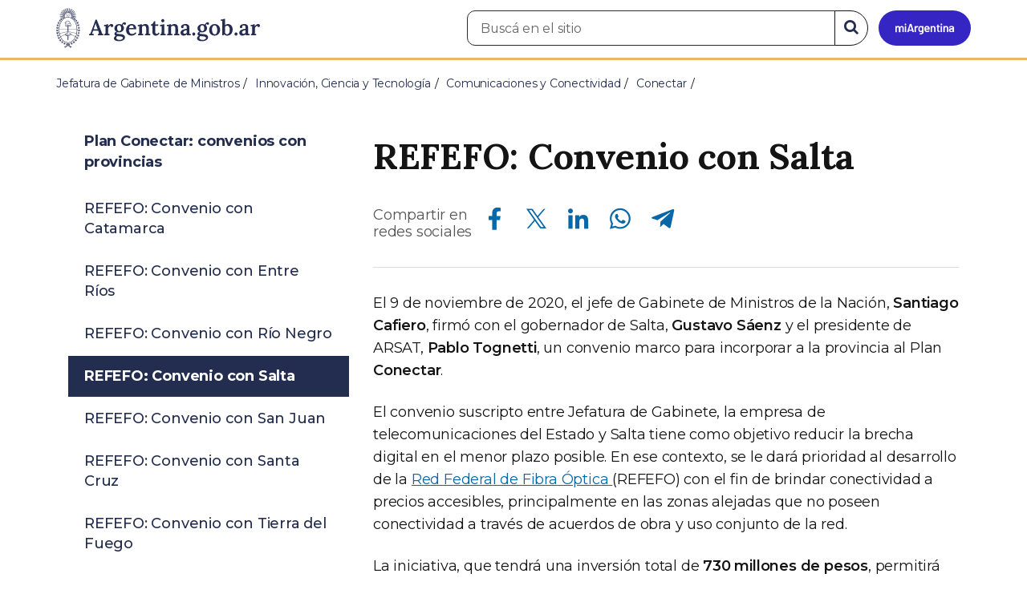

--- FILE ---
content_type: text/html; charset=utf-8
request_url: https://www.argentina.gob.ar/jefatura/innovacion-publica/telecomunicaciones-y-conectividad/conectar/plan-conectar-convenios-con-2
body_size: 7494
content:

 <!DOCTYPE html>
<html lang="es" dir="ltr" prefix="content: http://purl.org/rss/1.0/modules/content/ dc: http://purl.org/dc/terms/ foaf: http://xmlns.com/foaf/0.1/ rdfs: http://www.w3.org/2000/01/rdf-schema# sioc: http://rdfs.org/sioc/ns# sioct: http://rdfs.org/sioc/types# skos: http://www.w3.org/2004/02/skos/core# xsd: http://www.w3.org/2001/XMLSchema#">
<head>
  <link rel="profile" href="http://www.w3.org/1999/xhtml/vocab" />
  <meta name="viewport" content="width=device-width, initial-scale=1.0">
  <!-- Nav and address bar color -->
  <meta name="theme-color" content="#242C4F">
  <meta name="msapplication-navbutton-color" content="#242C4F">
  <meta name="apple-mobile-web-app-status-bar-style" content="#242C4F">
  <script>
  dataLayer = [{
    'userIPaddress': '192.168.32.104',
  }];
  </script>
  <!-- Google Tag Manager -->
  <script>(function(w,d,s,l,i){w[l]=w[l]||[];w[l].push({'gtm.start':
  new Date().getTime(),event:'gtm.js'});var f=d.getElementsByTagName(s)[0],
  j=d.createElement(s),dl=l!='dataLayer'?'&l='+l:'';j.async=true;j.src=
  'https://www.googletagmanager.com/gtm.js?id='+i+dl;f.parentNode.insertBefore(j,f);
  })(window,document,'script','dataLayer','GTM-P68ZXT');</script>
  <!-- End Google Tag Manager -->
  <meta http-equiv="Content-Type" content="text/html; charset=utf-8" />
<link rel="prev" href="/jefatura/innovacion-publica/telecomunicaciones-y-conectividad/plan-conectar-convenios-con-provincias" />
<link rel="up" href="/jefatura/innovacion-publica/telecomunicaciones-y-conectividad/conectar/plan-conectar-convenios-con" />
<link rel="next" href="/jefatura/innovacion-publica/telecomunicaciones-y-conectividad/conectar/plan-conectar-convenios-con-3" />
<meta name="gtm-id" content="227073" />
<meta name="gtm-tipo" content="book" />
<meta name="gtm-padres" content="217032 2 3 9" />
<meta name="gtm-padre" content="Conectar" />
<meta name="gtm-raiz" content="Jefatura de Gabinete de Ministros" />
<meta name="google-site-verification" content="fr0vldZfY64iDak0RkGzC7B2MBqjWAChwEIr8xTJomU" />
<link href="https://www.argentina.gob.ar/manifest.json" rel="manifest" />
<meta name="description" content="El 9 de noviembre de 2020, el jefe de Gabinete de Ministros de la Nación, **Santiago Cafiero**, firmó con el gobernador de Salta, **Gustavo Sáenz** y el presidente de ARSAT, **Pablo Tognetti**, un convenio marco para incorporar a la provincia al Plan **Conectar**. El convenio suscripto entre Jefatura de Gabinete, la empresa de telecomunicaciones del Estado y Salta tiene como" />
<meta name="keywords" content="gobierno, argentino, nacional, gobierno argentino, gobierno nacional, República Argentina, administración, gestión, pública, administración pública, gestión pública, digital, trámites, servicios, trámites en línea, gobierno digital, servicios en línea, servicios digitales, Estado, transparencia, ciudadanos, modernización, organismo, organismo público, organismos públicos, organismos, beneficios, beneficios" />
<link rel="image_src" href="https://www.argentina.gob.ar/sites/default/files/argentina-fb.png" />
<link rel="canonical" href="https://www.argentina.gob.ar/jefatura/innovacion-publica/telecomunicaciones-y-conectividad/conectar/plan-conectar-convenios-con-2" />
<link rel="shortlink" href="https://www.argentina.gob.ar/node/227073" />
<meta property="og:site_name" content="Argentina.gob.ar" />
<meta property="og:url" content="https://www.argentina.gob.ar/jefatura/innovacion-publica/telecomunicaciones-y-conectividad/conectar/plan-conectar-convenios-con-2" />
<meta property="og:title" content="REFEFO: Convenio con Salta" />
<meta property="og:description" content="El 9 de noviembre de 2020, el jefe de Gabinete de Ministros de la Nación, **Santiago Cafiero**, firmó con el gobernador de Salta, **Gustavo Sáenz** y el presidente de ARSAT, **Pablo Tognetti**, un convenio marco para incorporar a la provincia al Plan **Conectar**. El convenio suscripto entre Jefatura de Gabinete, la empresa de telecomunicaciones del Estado y Salta tiene como objetivo reducir la brecha digital en el menor plazo posible." />
<meta property="og:updated_time" content="2022-08-12T12:19:44-03:00" />
<meta property="og:image" content="https://www.argentina.gob.ar/sites/default/files/argentina-fb.png" />
<meta name="twitter:card" content="summary" />
<meta name="twitter:url" content="https://www.argentina.gob.ar/jefatura/innovacion-publica/telecomunicaciones-y-conectividad/conectar/plan-conectar-convenios-con-2" />
<meta name="twitter:title" content="REFEFO: Convenio con Salta" />
<meta name="twitter:description" content="El 9 de noviembre de 2020, el jefe de Gabinete de Ministros de la Nación, **Santiago Cafiero**, firmó con el gobernador de Salta, **Gustavo Sáenz** y el presidente de ARSAT, **Pablo Tognetti**, un" />
<meta name="twitter:image" content="https://www.argentina.gob.ar/sites/default/files/argentina-fb.png" />
<meta property="article:published_time" content="2020-11-09T18:44:57-03:00" />
<meta property="article:modified_time" content="2022-08-12T12:19:44-03:00" />
<link rel="shortcut icon" href="https://www.argentina.gob.ar/profiles/argentinagobar/themes/argentinagobar/argentinagobar_theme/favicon.ico" type="image/vnd.microsoft.icon" />
<link rel="apple-touch-icon" href="https://www.argentina.gob.ar/sites/default/files/icon/icon-180x180.png" sizes="180x180" />
<link rel="apple-touch-icon-precomposed" href="https://www.argentina.gob.ar/sites/default/files/icon/icon-180x180.png" sizes="180x180" />
  <title>REFEFO: Convenio con Salta | Argentina.gob.ar</title>
  <style>
@import url("https://www.argentina.gob.ar/modules/system/system.base.css?t6t6om");
</style>
<style>
@import url("https://www.argentina.gob.ar/profiles/argentinagobar/modules/argentinagobar/argentinagobar_search/css/search.css?t6t6om");
@import url("https://www.argentina.gob.ar/profiles/argentinagobar/modules/argentinagobar/argentinagobar_webform/css/custom-chosen.css?t6t6om");
@import url("https://www.argentina.gob.ar/modules/field/theme/field.css?t6t6om");
@import url("https://www.argentina.gob.ar/profiles/argentinagobar/modules/contrib/field_hidden/field_hidden.css?t6t6om");
@import url("https://www.argentina.gob.ar/modules/node/node.css?t6t6om");
@import url("https://www.argentina.gob.ar/profiles/argentinagobar/modules/contrib/user_prune/css/user_prune.css?t6t6om");
@import url("https://www.argentina.gob.ar/profiles/argentinagobar/modules/contrib/views/css/views.css?t6t6om");
</style>
<style>
@import url("https://www.argentina.gob.ar/profiles/argentinagobar/modules/contrib/ctools/css/ctools.css?t6t6om");
@import url("https://www.argentina.gob.ar/profiles/argentinagobar/modules/contrib/drupar_filtros/css/galeria.css?t6t6om");
@import url("https://www.argentina.gob.ar/profiles/argentinagobar/modules/contrib/jgm_subastas/css/aabe.css?t6t6om");
@import url("https://www.argentina.gob.ar/profiles/argentinagobar/modules/contrib/panels/css/panels.css?t6t6om");
@import url("https://www.argentina.gob.ar/profiles/argentinagobar/modules/contrib/rate/rate.css?t6t6om");
@import url("https://www.argentina.gob.ar/profiles/argentinagobar/modules/argentinagobar/argentinagobar_campana_gubernamental/css/argentinagobar_campana_gubernamental.css?t6t6om");
</style>
<link type="text/css" rel="stylesheet" href="https://cdnjs.cloudflare.com/ajax/libs/font-awesome/4.7.0/css/font-awesome.css" media="all" />
<link type="text/css" rel="stylesheet" href="https://fonts.googleapis.com/css2?family=Encode+Sans:wght@100;200;300;400;500;600;700;800;900&amp;display=swap" media="all" />
<style>
@import url("https://www.argentina.gob.ar/profiles/argentinagobar/themes/contrib/poncho/vendor/bootstrap/css/bootstrap.min.css?t6t6om");
@import url("https://www.argentina.gob.ar/profiles/argentinagobar/themes/contrib/poncho/css/icono-arg.css?t6t6om");
@import url("https://www.argentina.gob.ar/profiles/argentinagobar/themes/contrib/poncho/css/poncho.min.css?t6t6om");
</style>
  <!-- HTML5 element support for IE6-8 -->
  <!--[if lt IE 9]>
    <script src="//html5shiv.googlecode.com/svn/trunk/html5.js"></script>
  <![endif]-->
  <script src="/profiles/argentinagobar/libraries/jquery.jquery-371/jquery-3.7.1.min.js?v=3.7.1"></script>
<script>jQuery.migrateMute=true;jQuery.migrateTrace=false;</script>
<script src="/profiles/argentinagobar/libraries/jquery.jquery-migrate/jquery-migrate-3.5.2.min.js?v=3.5.2"></script>
<script src="https://www.argentina.gob.ar/misc/jquery-extend-3.4.0.js?v=3.7.1"></script>
<script src="https://www.argentina.gob.ar/misc/jquery-html-prefilter-3.5.0-backport.js?v=3.7.1"></script>
<script src="https://www.argentina.gob.ar/misc/jquery.once.js?v=1.2"></script>
<script src="https://www.argentina.gob.ar/misc/drupal.js?t6t6om"></script>
<script src="https://www.argentina.gob.ar/profiles/argentinagobar/modules/contrib/jquery_update/js/jquery_browser.js?v=0.0.1"></script>
<script src="https://www.argentina.gob.ar/misc/form-single-submit.js?v=7.103"></script>
<script src="https://www.argentina.gob.ar/profiles/argentinagobar/modules/argentinagobar/argentinagobar_areas/js/colorFondoGrupoAtajos.js?t6t6om"></script>
<script src="https://www.argentina.gob.ar/profiles/argentinagobar/modules/argentinagobar/argentinagobar_tramites/js/resize_media.js?t6t6om"></script>
<script src="https://www.argentina.gob.ar/profiles/argentinagobar/modules/argentinagobar/argentinagobar_usuarios/js/limpiarCampo.js?t6t6om"></script>
<script src="https://www.argentina.gob.ar/profiles/argentinagobar/modules/contrib/entityreference/js/entityreference.js?t6t6om"></script>
<script src="https://www.argentina.gob.ar/sites/default/files/languages/es_-ItMtJilxuuiLFTCnmK_k5zP6zPqMXd_ji181zFXfvs.js?t6t6om"></script>
<script src="https://www.argentina.gob.ar/profiles/argentinagobar/modules/contrib/drupar_filtros/js/mdBlank.js?t6t6om"></script>
<script src="https://www.argentina.gob.ar/profiles/argentinagobar/modules/contrib/drupar_filtros/js/galeria.js?t6t6om"></script>
<script src="https://www.argentina.gob.ar/profiles/argentinagobar/modules/contrib/drupar_filtros/js/jquery.touchSwipe.min.js?t6t6om"></script>
<script src="https://www.argentina.gob.ar/profiles/argentinagobar/modules/contrib/jgm_subastas/js/aabe.js?t6t6om"></script>
<script src="https://www.argentina.gob.ar/profiles/argentinagobar/modules/argentinagobar/argentinagobar_bloques/js/fb-sdk.js?t6t6om"></script>
<script src="https://www.argentina.gob.ar/profiles/argentinagobar/modules/argentinagobar/argentinagobar_bloques/js/tw.js?t6t6om"></script>
<script src="https://www.argentina.gob.ar/profiles/argentinagobar/modules/argentinagobar/argentinagobar_bloques/js/wa.js?t6t6om"></script>
<script src="https://www.argentina.gob.ar/profiles/argentinagobar/modules/argentinagobar/argentinagobar_webform/js/button.js?t6t6om"></script>
<script src="https://www.argentina.gob.ar/profiles/argentinagobar/modules/contrib/vuce_calendario/js/button.js?t6t6om"></script>
<script src="https://www.argentina.gob.ar/profiles/argentinagobar/modules/argentinagobar/argentinagobar_campana_gubernamental/js/argentinagobar_campana_gubernamental.js?t6t6om"></script>
<script>dataLayer.push({
          'event_name': 'trackPageview',
          'nodo_id': '227073',
          'nodos_padres': '217032 2 3 9',
          'org_dependencia': 'Conectar',
          'ministerio': 'Jefatura de Gabinete de Ministros',
          'cont_tipo': 'book',
        });</script>
<script src="https://www.argentina.gob.ar/profiles/argentinagobar/themes/contrib/poncho/vendor/bootstrap/js/bootstrap.min.js?t6t6om"></script>
<script src="https://www.argentina.gob.ar/profiles/argentinagobar/themes/contrib/poncho/js/scrolltotop.js?t6t6om"></script>
<script src="https://www.argentina.gob.ar/profiles/argentinagobar/themes/contrib/poncho/js/datatables.min.js?t6t6om"></script>
<script src="https://www.argentina.gob.ar/profiles/argentinagobar/themes/contrib/poncho/js/intl.min.js?t6t6om"></script>
<script src="https://www.argentina.gob.ar/profiles/argentinagobar/themes/contrib/poncho/js/device-breadcrumb.js?t6t6om"></script>
<script src="https://www.argentina.gob.ar/profiles/argentinagobar/themes/contrib/poncho/js/device-breadcrumb-listener.js?t6t6om"></script>
<script src="https://www.argentina.gob.ar/profiles/argentinagobar/modules/contrib/jquery_update/js/jquery_position.js?v=0.0.1"></script>
<script>jQuery.extend(Drupal.settings, {"basePath":"\/","pathPrefix":"","setHasJsCookie":0,"ajaxPageState":{"theme":"argentinagobar_theme","theme_token":"n1ZexO7Gujhl6YMJa5Z7jEisUDmVC2nxnJHzeOqtFsU","js":{"profiles\/argentinagobar\/modules\/argentinagobar\/argentinagobar_search\/js\/solr_search.js":1,"profiles\/argentinagobar\/themes\/contrib\/bootstrap\/js\/bootstrap.js":1,"\/profiles\/argentinagobar\/libraries\/jquery.jquery-371\/jquery-3.7.1.min.js":1,"0":1,"\/profiles\/argentinagobar\/libraries\/jquery.jquery-migrate\/jquery-migrate-3.5.2.min.js":1,"misc\/jquery-extend-3.4.0.js":1,"misc\/jquery-html-prefilter-3.5.0-backport.js":1,"misc\/jquery.once.js":1,"misc\/drupal.js":1,"profiles\/argentinagobar\/modules\/contrib\/jquery_update\/js\/jquery_browser.js":1,"misc\/form-single-submit.js":1,"profiles\/argentinagobar\/modules\/argentinagobar\/argentinagobar_areas\/js\/colorFondoGrupoAtajos.js":1,"profiles\/argentinagobar\/modules\/argentinagobar\/argentinagobar_tramites\/js\/resize_media.js":1,"profiles\/argentinagobar\/modules\/argentinagobar\/argentinagobar_usuarios\/js\/limpiarCampo.js":1,"profiles\/argentinagobar\/modules\/contrib\/entityreference\/js\/entityreference.js":1,"public:\/\/languages\/es_-ItMtJilxuuiLFTCnmK_k5zP6zPqMXd_ji181zFXfvs.js":1,"profiles\/argentinagobar\/modules\/contrib\/drupar_filtros\/js\/mdBlank.js":1,"profiles\/argentinagobar\/modules\/contrib\/drupar_filtros\/js\/galeria.js":1,"profiles\/argentinagobar\/modules\/contrib\/drupar_filtros\/js\/jquery.touchSwipe.min.js":1,"profiles\/argentinagobar\/modules\/contrib\/jgm_subastas\/js\/aabe.js":1,"profiles\/argentinagobar\/modules\/argentinagobar\/argentinagobar_bloques\/js\/fb-sdk.js":1,"profiles\/argentinagobar\/modules\/argentinagobar\/argentinagobar_bloques\/js\/tw.js":1,"profiles\/argentinagobar\/modules\/argentinagobar\/argentinagobar_bloques\/js\/wa.js":1,"profiles\/argentinagobar\/modules\/argentinagobar\/argentinagobar_webform\/js\/button.js":1,"profiles\/argentinagobar\/modules\/contrib\/vuce_calendario\/js\/button.js":1,"profiles\/argentinagobar\/modules\/argentinagobar\/argentinagobar_campana_gubernamental\/js\/argentinagobar_campana_gubernamental.js":1,"1":1,"profiles\/argentinagobar\/themes\/contrib\/poncho\/vendor\/bootstrap\/js\/bootstrap.min.js":1,"profiles\/argentinagobar\/themes\/contrib\/poncho\/js\/scrolltotop.js":1,"profiles\/argentinagobar\/themes\/contrib\/poncho\/js\/datatables.min.js":1,"profiles\/argentinagobar\/themes\/contrib\/poncho\/js\/intl.min.js":1,"profiles\/argentinagobar\/themes\/contrib\/poncho\/js\/device-breadcrumb.js":1,"profiles\/argentinagobar\/themes\/contrib\/poncho\/js\/device-breadcrumb-listener.js":1,"profiles\/argentinagobar\/modules\/contrib\/jquery_update\/js\/jquery_position.js":1},"css":{"modules\/system\/system.base.css":1,"profiles\/argentinagobar\/modules\/argentinagobar\/argentinagobar_search\/css\/search.css":1,"profiles\/argentinagobar\/modules\/argentinagobar\/argentinagobar_webform\/css\/custom-chosen.css":1,"modules\/field\/theme\/field.css":1,"profiles\/argentinagobar\/modules\/contrib\/field_hidden\/field_hidden.css":1,"modules\/node\/node.css":1,"profiles\/argentinagobar\/modules\/contrib\/user_prune\/css\/user_prune.css":1,"profiles\/argentinagobar\/modules\/contrib\/views\/css\/views.css":1,"profiles\/argentinagobar\/modules\/contrib\/ctools\/css\/ctools.css":1,"profiles\/argentinagobar\/modules\/contrib\/drupar_filtros\/css\/galeria.css":1,"profiles\/argentinagobar\/modules\/contrib\/jgm_subastas\/css\/aabe.css":1,"profiles\/argentinagobar\/modules\/contrib\/panels\/css\/panels.css":1,"profiles\/argentinagobar\/modules\/contrib\/rate\/rate.css":1,"profiles\/argentinagobar\/modules\/argentinagobar\/argentinagobar_campana_gubernamental\/css\/argentinagobar_campana_gubernamental.css":1,"https:\/\/cdnjs.cloudflare.com\/ajax\/libs\/font-awesome\/4.7.0\/css\/font-awesome.css":1,"https:\/\/fonts.googleapis.com\/css2?family=Encode+Sans:wght@100;200;300;400;500;600;700;800;900\u0026display=swap":1,"profiles\/argentinagobar\/themes\/contrib\/poncho\/vendor\/bootstrap\/css\/bootstrap.min.css":1,"profiles\/argentinagobar\/themes\/contrib\/poncho\/css\/icono-arg.css":1,"profiles\/argentinagobar\/themes\/contrib\/poncho\/css\/poncho.min.css":1}},"urlIsAjaxTrusted":{"\/jefatura\/innovacion-publica\/telecomunicaciones-y-conectividad\/conectar\/plan-conectar-convenios-con-2":true},"ogContext":{"groupType":"node","gid":"217032"},"bootstrap":{"anchorsFix":"0","anchorsSmoothScrolling":"0","formHasError":1,"popoverEnabled":1,"popoverOptions":{"animation":1,"html":0,"placement":"right","selector":"","trigger":"click","triggerAutoclose":1,"title":"","content":"","delay":0,"container":"body"},"tooltipEnabled":1,"tooltipOptions":{"animation":1,"html":0,"placement":"auto left","selector":"","trigger":"focus hover","delay":0,"container":"body"}}});</script>
</head>
<body class="html not-front not-logged-in no-sidebars page-node page-node- page-node-227073 node-type-book og-context og-context-node og-context-node-217032 i18n-es">
  <!-- Google Tag Manager (noscript) -->
  <noscript><iframe title="Script GTM" aria-hidden="true" src="//www.googletagmanager.com/ns.html?id=GTM-P68ZXT" style="display:none;visibility:hidden;height:0;width:0"></iframe></noscript>
  <!-- End Google Tag Manager (noscript) -->
    <h1 class="sr-only"><small>Presidencia de la Nación</small></h1>
  <div id="skip-link">
    <a href="#main-content" class="element-invisible element-focusable">Pasar al contenido principal</a>
  </div>
    
<header>
    <nav class="navbar navbar-top navbar-default border-bottom-amarillo">
      <div class="container">
        <div>
          <div class="navbar-header">
            <a class="navbar-brand" href="/" id="navbar-brand" aria-label="Argentina.gob.ar Presidencia de la Nación">
                              <img src="/profiles/argentinagobar/themes/argentinagobar/argentinagobar_theme/logo_argentina-azul.svg" alt="Argentina.gob.ar" height="50" width="254" />
                                                      </a>
              <a class="btn btn-mi-argentina btn-login visible-xs bg-miarg-azul" href="https://mi.argentina.gob.ar" title="Ingresar a Mi Argentina">
                  <i class="icono-arg-mi-argentina text-white"></i><span class="sr-only">Ir a Mi Argentina</span></a>
                                      <button onclick="jQuery('.navbar.navbar-top').addClass('state-search');" class="btn btn-mi-argentina btn-login visible-xs" aria-labelledby="edit-keys"><span class="fa fa-search fa-fw"></span><span class="sr-only">Buscar</span></button>       
                            </div>

                                          <div class="nav navbar-nav navbar-right hidden-xs">
    <button onclick="jQuery('.navbar.navbar-top').removeClass('state-search');" class="btn btn-link btn-search-reset visible-xs"> <i class="fa fa-times"><span class="sr-only">Cerrar el buscador</span></i></button>
    <div id="cd-login">
      
  <a href="https://mi.argentina.gob.ar/" id="btn-mi-argentina" class="btn hidden-xs p-l-1  btn-login bg-miarg-azul" aria-label="Ingresar a Mi Argentina">
<i class=" fa-3x fa icono-arg-mi-argentina-extended text-white p-t-0"><span class="sr-only">Mi Argentina</span></i></a>
</div>
<!-- <section id="block-argentinagobar-search-apache-solr-search-navbar" class="block block-argentinagobar-search clearfix"> -->

      
  <div class="pull-left">
  <form class="main-form" role="search" action="/jefatura/innovacion-publica/telecomunicaciones-y-conectividad/conectar/plan-conectar-convenios-con-2" method="post" id="apachesolr-search-custom-page-search-form" accept-charset="UTF-8"><div><input type="hidden" name="form_build_id" value="form-S__niaXB7LIl2FEsROfnv_g4Lggvd4YGxLh_WgV1ZFM" />
<input type="hidden" name="form_id" value="apachesolr_search_custom_page_search_form" />
<div style="display:none;"><div class="form-item form-item-tarro-de-miel form-type-textfield form-group"> <label class="control-label" for="edit-tarro-de-miel">Dejar en blanco</label>
<input class="form-control form-text" type="text" id="edit-tarro-de-miel" name="tarro_de_miel" value="" size="60" maxlength="128" /></div></div><div class="input-group">
  <label class="sr-only" for="edit-keys">Buscar en el sitio</label><input placeholder="Buscá en el sitio" id="edit-keys" class="input-search form-control form-text" aria-label="Buscá en el sitio" type="text" name="keys" value="" size="20" maxlength="255" /><span class="input-group-btn"><button class="bg-white btn-search-reset btn btn-primary form-submit" aria-labelledby="edit-keys" aria-label="Buscar" type="submit" id="edit-submit" name="op" value="&lt;i class=&quot;fa fa-search text-primary&quot;&gt;&lt;/i&gt;&lt;span class=&quot;sr-only&quot;&gt;Buscar en el sitio&lt;/span&gt;"><i class="fa fa-search text-primary"></i><span class="sr-only">Buscar en el sitio</span></button>
</span></div>
</div></form></div>

<!-- </section> -->
</div>
                        
        </div>
      </div>
    </nav>
  </header>
<main>

    
            <span id="main-content"></span>
      <div class="container">
                        </div>
        <div class="region region-content">
     <div id="block-system-main" class="block block-system clearfix">

      
    <div class="container">
    <div class="panel-pane pane-page-breadcrumb"  >
  
  
  <div class="pane-content">
    <ol class="breadcrumb" itemscope itemtype="https://schema.org/BreadcrumbList"><li itemprop="itemListElement" itemscope itemtype="https://schema.org/ListItem" ><a itemprop="item" href="/"><span itemprop="name">Inicio</span></a><meta itemprop="position" content="1" /></li>
<li itemprop="itemListElement" itemscope itemtype="https://schema.org/ListItem" ><a itemprop="item" href="/jefatura"><span itemprop="name">Jefatura de Gabinete de Ministros</span></a><meta itemprop="position" content="2" /></li>
<li itemprop="itemListElement" itemscope itemtype="https://schema.org/ListItem" ><a itemprop="item" href="/jefatura/innovacion-ciencia-y-tecnologia"><span itemprop="name">Innovación, Ciencia y Tecnología</span></a><meta itemprop="position" content="3" /></li>
<li itemprop="itemListElement" itemscope itemtype="https://schema.org/ListItem" ><a itemprop="item" href="/jefatura/innovacion-ciencia-y-tecnologia/comunicaciones-y-conectividad"><span itemprop="name">Comunicaciones y Conectividad</span></a><meta itemprop="position" content="4" /></li>
<li itemprop="itemListElement" itemscope itemtype="https://schema.org/ListItem" ><a itemprop="item" href="/telecomunicaciones-y-conectividad/conectar"><span itemprop="name">Conectar</span></a><meta itemprop="position" content="5" /></li>
<li class="active" itemprop="itemListElement" itemscope itemtype="https://schema.org/ListItem" ><span itemprop="name">REFEFO: Convenio con Salta</span><meta itemprop="position" content="6" /></li>
</ol>  </div>

  
  </div>
    <div class="row">
      <div class="col-sm-6">
            </div>
      <div class="col-sm-6">
              </div>
    </div>
  </div>

      <section>
      <div class="container">
          <div class="device-panel-control">
              <article class="content_format col-md-8 col-md-push-4">
                <div class="panel-pane pane-titulo"  >
  
  
  <div class="pane-content">
    <h1 class="activities-sidbar">REFEFO: Convenio con Salta</h1>
  </div>

  
  </div>
<div class="panel-separator"></div><div class="panel-pane pane-redes-sociales"  >
  
  
  <div class="pane-content">
    <div class="section-actions social-share">
  <p>Compartir en<br>redes sociales</p>
  <div class="item-list"><ul class="list-inline"><li class="first"><a href="https://www.facebook.com/sharer/sharer.php?u=https%3A%2F%2Fwww.argentina.gob.ar%2Fjefatura%2Finnovacion-publica%2Ftelecomunicaciones-y-conectividad%2Fconectar%2Fplan-conectar-convenios-con-2&amp;amp;title=REFEFO%3A+Convenio+con+Salta" target="_blank" rel="noopener noreferrer"><span class="sr-only">Compartir en Facebook</span><i class="icono-arg-facebook-f-" aria-hidden="true"></i></a></li>
<li><a href="https://x.com/share?url=https%3A%2F%2Fwww.argentina.gob.ar%2Fjefatura%2Finnovacion-publica%2Ftelecomunicaciones-y-conectividad%2Fconectar%2Fplan-conectar-convenios-con-2&amp;amp;title=REFEFO%3A+Convenio+con+Salta" target="_blank" rel="noopener noreferrer"><span class="sr-only">Compartir en X</span><i class="icono-arg-twitter-pajaro" aria-hidden="true"></i></a></li>
<li><a href="https://www.linkedin.com/shareArticle?mini=true&amp;url=https%3A%2F%2Fwww.argentina.gob.ar%2Fjefatura%2Finnovacion-publica%2Ftelecomunicaciones-y-conectividad%2Fconectar%2Fplan-conectar-convenios-con-2" target="_blank" rel="noopener noreferrer"><span class="sr-only">Compartir en Linkedin</span><i class="icono-arg-linkedin-in" aria-hidden="true"></i></a></li>
<li><a href="https://web.whatsapp.com/send?text=https%3A%2F%2Fwww.argentina.gob.ar%2Fjefatura%2Finnovacion-publica%2Ftelecomunicaciones-y-conectividad%2Fconectar%2Fplan-conectar-convenios-con-2" target="_blank" rel="noopener noreferrer" id="linkWA"><span class="sr-only">Compartir en Whatsapp</span><i class="icono-arg-whatsapp-telefono" aria-hidden="true"></i></a></li>
<li class="last"><a href="https://t.me/share/url?url=https%3A%2F%2Fwww.argentina.gob.ar%2Fjefatura%2Finnovacion-publica%2Ftelecomunicaciones-y-conectividad%2Fconectar%2Fplan-conectar-convenios-con-2" target="_blank" rel="noopener noreferrer" id="linkTG1"><span class="sr-only">Compartir en Telegram</span><i class="icono-arg-telegram-avion" aria-hidden="true"></i></a></li>
</ul></div></div>  </div>

  
  </div>
<div class="panel-separator"></div><div class="panel-pane pane-separador"  >
  
  
  <div class="pane-content">
    <hr>  </div>

  
  </div>
<div class="panel-separator"></div><div class="panel-pane pane-texto"  >
  
  
  <div class="pane-content">
    <div class=""><p>El 9 de noviembre de 2020, el jefe de Gabinete de Ministros de la Nación, <strong>Santiago Cafiero</strong>, firmó con el gobernador de Salta, <strong>Gustavo Sáenz</strong> y el presidente de ARSAT, <strong>Pablo Tognetti</strong>, un convenio marco para incorporar a la provincia al Plan <strong>Conectar</strong>.</p>
<p>El convenio suscripto entre Jefatura de Gabinete, la empresa de telecomunicaciones del Estado y Salta tiene como objetivo reducir la brecha digital en el menor plazo posible. En ese contexto, se le dará prioridad al desarrollo de la <a href="https://www.argentina.gob.ar/jefatura/innovacion-publica/ssetic/conectar/refefo">Red Federal de Fibra Óptica </a> (REFEFO) con el fin de brindar conectividad a precios accesibles, principalmente en las zonas alejadas que no poseen conectividad a través de acuerdos de obra y uso conjunto de la red.</p>
<p>La iniciativa, que tendrá una inversión total de <strong>730 millones de pesos</strong>, permitirá brindar conexión a veinte localidades del interior de la provincia de Salta, ampliando la cantidad de personas con servicio de internet (en la actualidad más de un 25 por ciento no posee proveedor) y mejorando la calidad de las conexiones.</p>
<p>Por otra parte, se renovarán y se ampliarán nuevos kilómetros a través de las redes de alta tensión de Transener, que a través del aporte de ENACOM y ARSAT habrá 103 km nuevos de fibra y se reacondicionar 140 km de las localidades de General Güemes, Campo Santo, El Bordo, Cobos, Salta, Lumbreras, Metan, Metán Viejo, Rosario de La Frontera, Copo Quile, El Potrero y Antilla.</p>
</div>
  </div>

  
  </div>
<div class="panel-separator"></div><div class="panel-pane pane-entity-field pane-node-field-activar hide"  >
  
  
  <div class="pane-content">
    <div class="field field-name-field-activar field-type-list-boolean field-label-inline clearfix"><div class="field-label">Activar:&nbsp;</div><div class="field-items"><div class="field-item even">0</div></div></div>  </div>

  
  </div>
              </article>
              <aside class="col-md-4 col-md-pull-8">
                <div class="panel-pane pane-node-book-nav"  >
  
  
  <div class="pane-content">
         <div class="card card-body">
        <details class="device-panel-menu" open>
        <summary class="text-black ar-details__title">
            <span class="text-left"><i class="fa fa-list p-r-1"></i> En esta sección </span>
        </summary>
        <div id="book-navigation-224377" class="book-navigation details-info">
            <nav class="page-sidebar menu-xs">
              <ul class="nav nav-pills nav-stacked">
                                  <li class="pl-mp-activo btn-title ">
                      <a href="/jefatura/innovacion-publica/telecomunicaciones-y-conectividad/conectar/plan-conectar-convenios-con">Plan Conectar: convenios con provincias</a>                  </li>
                                                  <li class=''><a href="/jefatura/innovacion-publica/telecomunicaciones-y-conectividad/conectar/plan-conectar-convenios-con-0">REFEFO: Convenio con Catamarca</a>                                  <li class=''><a href="/jefatura/innovacion-publica/telecomunicaciones-y-conectividad/conectar/plan-conectar-convenios-con-1">REFEFO: Convenio con Entre Ríos</a>                                  <li class=''><a href="/jefatura/innovacion-publica/telecomunicaciones-y-conectividad/plan-conectar-convenios-con-provincias">REFEFO: Convenio con Río Negro</a>                                  <li class='active'><a href="/jefatura/innovacion-publica/telecomunicaciones-y-conectividad/conectar/plan-conectar-convenios-con-2" class="active">REFEFO: Convenio con Salta</a>                                  <li class=''><a href="/jefatura/innovacion-publica/telecomunicaciones-y-conectividad/conectar/plan-conectar-convenios-con-3">REFEFO: Convenio con San Juan</a>                                  <li class=''><a href="/jefatura/innovacion-publica/telecomunicaciones-y-conectividad/conectar/plan-conectar-convenios-con-4">REFEFO: Convenio con Santa Cruz</a>                                  <li class=''><a href="/jefatura/innovacion-publica/telecomunicaciones-y-conectividad/conectar/plan-conectar-convenios-con-5">REFEFO: Convenio con Tierra del Fuego</a>                                  <li class=''><a href="/jefatura/innovacion-publica/telecomunicaciones-y-conectividad/conectar/plan-conectar-convenios-con-6">REFEFO: convenio con Corrientes</a>                                  <li class=''><a href="/jefatura/innovacion-publica/telecomunicaciones-y-conectividad/conectar/plan-conectar-convenios-con-7">REFEFO: convenio con La Pampa</a>                              </ul>
            </nav>
        </div>
        </details>
    </div>

     

<script>
    /**
     * Controla el status del componente <details>.
     * @summary Según el _media query_ lo imprime abierto o cerrado.
     * @returns {undefined}
    */
    const panelMenu = () => {
        const details = document.querySelectorAll(".device-panel-menu");
        if (window.innerWidth >= 991) {
            details.forEach((e) => e.setAttribute("open", true));
        } else if (window.innerWidth < 991) {
            details.forEach((e) => e.removeAttribute("open"));
        }
    };
    document.addEventListener("DOMContentLoaded", panelMenu);
    window.addEventListener('resize', panelMenu, true);
</script>
   </div>

  
  </div>
              </aside>
          </div>
      </div>
    </section>
     


</div>
  </div>

    
</main>

<footer class="main-footer">
  <div class="container">
  <div class="row">
      <div class="col-md-4 col-sm-12">
                        <div class="region region-footer1">
    <section id="block-menu-menu-footer-1" class="block block-menu clearfix">

        <h2 class="block-title h3 section-title h3 section-title">Trámites</h2>
    
  <ul class="menu nav"><li class="first leaf"><a href="/turnos">Turnos</a></li>
<li class="leaf"><a href="/jefatura/innovacion-ciencia-y-tecnologia/innovacion/tramites-distancia-tad">Trámites a distancia</a></li>
<li class="last leaf"><a href="/miargentina/mesadeayuda">Atención a la ciudadanía</a></li>
</ul>
</section>
  </div>
                </div>
      <div class="col-md-4 col-sm-12">
                        <div class="region region-footer2">
    <section id="block-menu-menu-footer-2" class="block block-menu clearfix">

        <h2 class="block-title h3 section-title h3 section-title">Acerca de la República Argentina</h2>
    
  <ul class="menu nav"><li class="first leaf"><a href="/pais">Nuestro país</a></li>
<li class="leaf"><a href="/normativa">Leyes argentinas</a></li>
<li class="leaf"><a href="/organismos">Organismos</a></li>
<li class="last leaf"><a href="/desregulacion/mapa-del-estado">Mapa del Estado</a></li>
</ul>
</section>
  </div>
                </div>
      <div class="col-md-4 col-sm-12">
                        <div class="region region-footer3">
    <section id="block-menu-menu-footer-3" class="block block-menu clearfix">

        <h2 class="block-title h3 section-title h3 section-title">Acerca de Argentina.gob.ar</h2>
    
  <ul class="menu nav"><li class="first leaf"><a href="/acerca">Acerca de este sitio</a></li>
<li class="leaf"><a href="/terminos-y-condiciones">Términos y condiciones</a></li>
<li class="last leaf"><a href="/sugerencias">Sugerencias</a></li>
</ul>
</section>
  </div>
                </div>
  </div>
  </div>
  <div class="container-fluid border-top-amarillo">
    <div class="row sub-footer">
      <div class="container">
        <div class="col-sm-6 m-y-1 p-x-0">
                        <!-- <p class="text-muted small m-b-2">
              <a href="https://creativecommons.org/licenses/by/4.0/deed.es" target="_blank" rel="noreferrer">Los contenidos de Argentina.gob.ar están licenciados bajo Creative Commons Atribución 4.0 Internacional</a>            </p> -->
          
        </div>
      </div>
    </div>
  </div>
</footer>

  <script src="https://www.argentina.gob.ar/profiles/argentinagobar/modules/argentinagobar/argentinagobar_search/js/solr_search.js?t6t6om"></script>
<script src="https://www.argentina.gob.ar/profiles/argentinagobar/themes/contrib/bootstrap/js/bootstrap.js?t6t6om"></script>
  <div id="scrolltotop_parent">
      <div tabindex="0" id="scrolltotop_arrow">
        <i class="icono fa fa-arrow-circle-up" title="Scroll hacia arriba"></i><span class="sr-only">Scroll hacia arriba</span>
      </div>
  </div>
</body>
</html>


--- FILE ---
content_type: application/javascript
request_url: https://www.argentina.gob.ar/profiles/argentinagobar/modules/argentinagobar/argentinagobar_bloques/js/wa.js?t6t6om
body_size: -195
content:
document.addEventListener("DOMContentLoaded", function(){
       var userAgent = navigator.userAgent || navigator.vendor || window.opera;
      if (/android/i.test(userAgent) || ((/iPad|iPhone|iPod/.test(userAgent) && !window.MSStream))) {
       document.getElementById("linkWA").href = "whatsapp://send?text="+window.location.href;
      }
});
